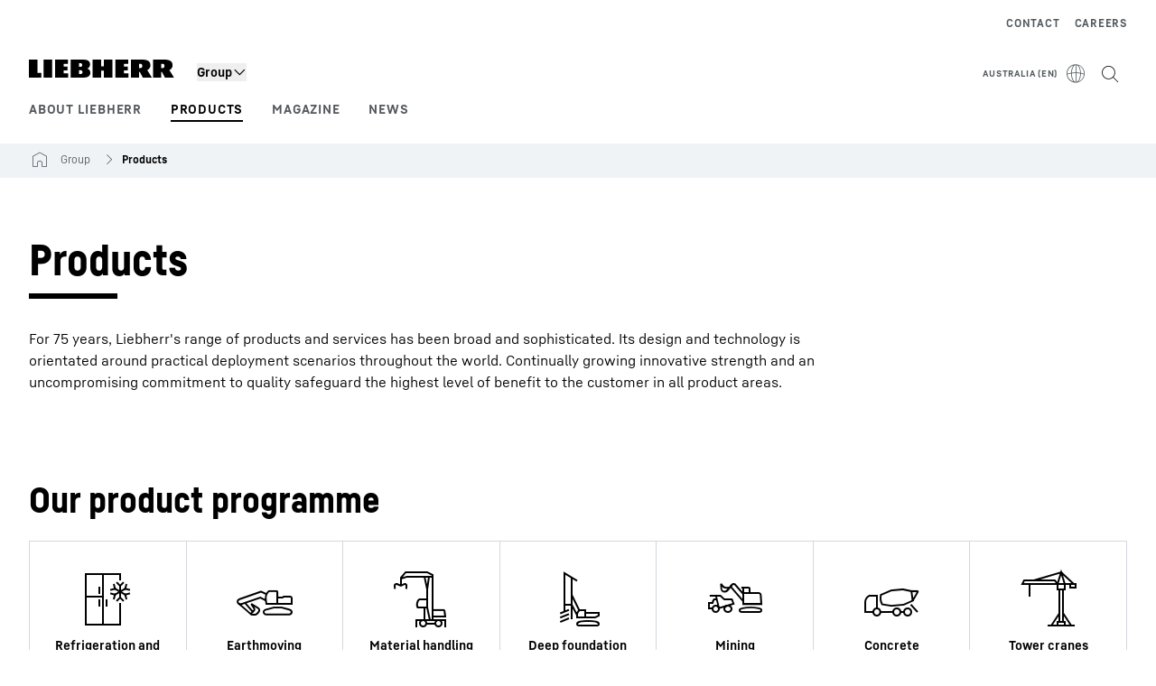

--- FILE ---
content_type: application/javascript; charset=UTF-8
request_url: https://www.liebherr.com/_next/static/chunks/65490.26709ebca03464d6.js
body_size: -497
content:
"use strict";(self.webpackChunk_N_E=self.webpackChunk_N_E||[]).push([[65490,92187],{24570:(e,t,l)=>{l.r(t),l.d(t,{default:()=>g});var i=l(37876),n=l(92187),a=l(49931),s=l(43784),o=l(32374),d=l(69039),r=l(87989),c=l(20581),x=l(52960),u=l(25230);let m=e=>{var t,l,n,m,p;let{languageMappingValue:v,localeInitial:h,isProduction:g}=(0,r.H)(),O=(null===(l=e.picture)||void 0===l?void 0:null===(t=l.href)||void 0===t?void 0:t.slice(-3))==="svg",b=e.length<=2?"aspect-[3/2]":"aspect-1/1",f=(0,u.S)(e.link,h,v);(null===(n=e.link)||void 0===n?void 0:n.anchor)&&(f=(null!=f?f:"")+"#"+(null===(p=e.link)||void 0===p?void 0:p.anchor));let N=t=>{var l,n;return(0,i.jsx)(i.Fragment,{children:(0,i.jsxs)("div",{className:(0,a.x)("flex h-full flex-col","center"===e.position&&"items-center"),children:[(0,i.jsxs)("div",{className:"relative",children:[e.picture&&(0,i.jsx)("div",{className:(0,a.x)(b,"relative mb-4 aspect-1/1 w-full",O&&"flex items-center justify-center border border-solid border-steel-300"),"data-testid":"pict-container",children:(0,i.jsx)(o.A,{className:(0,a.x)(O?"w-1/2":"h-full w-full"),picture:e.picture,noFixedheight:!0})}),e.pictureHover&&(0,i.jsx)("div",{className:(0,a.x)(b,"mb-4 aspect-1/1","absolute top-0","w-full","opacity-0 transition-opacity duration-500 hover:opacity-100"),"data-testid":"pict-hover",children:(0,i.jsx)(o.A,{className:(0,a.x)(b,"absolute bottom-0 left-0 right-0 top-0 aspect-1/1 !h-full !w-max"),picture:e.pictureHover,noFixedheight:!0})})]}),(e.caption||e.subline||e.link)&&(0,i.jsxs)("div",{className:"flex flex-grow flex-col justify-between",children:[(e.caption||e.subline)&&(0,i.jsxs)("div",{className:(0,a.x)("center"===e.position?"text-center":"text-left","word-break h-full"),children:[e.subline&&(0,i.jsx)("strong",{className:(0,a.x)(e.caption&&"mb-4 md:mb-3 xl:mb-4",d.Is[d.Oo.COPYBOLD]),children:e.subline}),e.caption&&(0,i.jsx)(s.A,{html:e.caption,className:"style_tiles-module-item"})]}),e.link&&(0,i.jsx)("div",{className:(0,a.x)("center"===e.position&&"flex justify-center text-center",(e.caption||e.subline)&&"mt-4",!e.caption&&!e.subline&&"mt-auto"),children:(0,i.jsx)(c.A,{...e.link,size:"L",target:(null===(l=e.link)||void 0===l?void 0:l.target)?null===(n=e.link)||void 0===n?void 0:n.target:"blank",disableAnchorTag:!t,trackingType:"link"})})]})]})})};return e.link?(0,i.jsx)("a",{href:f,target:null===(m=e.link)||void 0===m?void 0:m.target,title:e.link.title,onClick:()=>{var t,l;(0,x.cx)((0,x.Uy)({text:null===(t=e.link)||void 0===t?void 0:t.title,href:f,uid:String(null===(l=e.link)||void 0===l?void 0:l.uid)}),g)},children:N(!1)}):(0,i.jsx)(i.Fragment,{children:N(!0)})},p=e=>e>3||e<=2?"md:col-span-3":"md:col-span-2",v=e=>e<6&&e>2?"xl:col-span-1":e>5?"xl:col-span-5":"xl:col-span-3",h=e=>3===e?"xl:grid-cols-[repeat(3,_minmax(0,1fr))]":4===e?"xl:grid-cols-[repeat(4,_minmax(0,1fr))]":5===e?"xl:grid-cols-[repeat(5,_minmax(0,1fr))]":"xl:grid-cols-[repeat(20,_minmax(0,1fr))]",g=e=>{var t,l,s,o;let d=null!==(o=null===(t=e.children)||void 0===t?void 0:t.length)&&void 0!==o?o:0,r=h(d),c=(e=>{switch(e){case"steel-grey100":return"bg-steel-100 colored-bg-module";case"steel-grey-800":return"bg-steel-800 text-white colored-bg-module";default:return""}})(e.backgroundColor);return(0,i.jsxs)("section",{id:e.sectionUid,className:"image-tiles-module ".concat(c),children:[(0,i.jsx)(n.A,{headline:e.headline,text:e.text,buttonLinkList:e.buttonLinkList}),(null===(l=e.children)||void 0===l?void 0:l.length)!==0&&(0,i.jsx)("div",{className:(0,a.x)("content-container content-container-padding","grid","grid-cols-1","md:grid-cols-6",d<3?"xl:grid-cols-6":r,"gap-10 md:gap-y-10 xl:gap-y-12"),"data-testid":"imagetiles-container",children:null===(s=e.children)||void 0===s?void 0:s.map((t,l)=>(0,i.jsx)("div",{className:(0,a.x)(p(d),v(d)),children:(0,i.jsx)(m,{...t,length:d,position:e.position})},l))})]})}},60195:(e,t,l)=>{l.d(t,{a:()=>i});var i=function(e){return e.YOUTUBE="YOUTUBE",e.GOOGLE_MAPS="GOOGLE_MAPS",e.MICROSOFT_BOOKINGS="MICROSOFT_BOOKINGS",e.CROBOX_PRODUCT_FINDER="CROBOX_PRODUCT_FINDER",e}({})},72911:(e,t,l)=>{l.d(t,{v:()=>s});var i=l(60195),n=l(73022);let a={[i.a.GOOGLE_MAPS]:!1,[i.a.MICROSOFT_BOOKINGS]:!1,[i.a.YOUTUBE]:!1,[i.a.CROBOX_PRODUCT_FINDER]:!1,googleMapsConsentLoaded:!1},s=(0,n.v)((e,t)=>({...a,set:(t,l)=>{e(e=>({...e,[t]:l,...t===i.a.GOOGLE_MAPS&&{googleMapsConsentLoaded:!0}}))},get:e=>t()[e],isGoogleMapsConsentLoaded:()=>t().googleMapsConsentLoaded,update:t=>{e(e=>({...e,...t,...void 0!==t[i.a.GOOGLE_MAPS]&&{googleMapsConsentLoaded:!0}}))}}))},86723:(e,t,l)=>{l.d(t,{y:()=>n});var i=l(94118);function n(){let{isLiveStage:e}=(0,i.A)();return window.top!==window.self&&!e}},92187:(e,t,l)=>{l.d(t,{A:()=>c});var i=l(37876),n=l(43784),a=l(75078),s=l(87989),o=l(59535),d=l(49931),r=l(52822);let c=e=>{var t,l;let{template:c}=(0,s.H)();return(0,i.jsx)(i.Fragment,{children:(e.headline||e.text||e.buttonLinkList)&&(0,i.jsxs)("div",{className:(0,d.x)("content-container-padding","lh-grid","lh-moduleheader",null!==(t=e.spacingContainer)&&void 0!==t?t:"pb-6",(0,r.m)(c)?"xl:content-container":"content-container"),"data-testid":null!==(l=e.testId)&&void 0!==l?l:"mh-container",...e.id&&{id:e.id},children:[e.headline&&(0,i.jsx)(a.A,{text:e.headline,className:(0,d.x)("col-span-4 md:col-span-8 xl:col-span-11",e.text&&"mb-4 md:mb-6"),testId:"mh-headline"}),e.text&&(0,i.jsx)(n.A,{className:(0,d.x)("col-span-4 md:col-span-7 xl:col-span-9",e.additionalTextClassNames,(0,r.m)(c)?"md:col-span-9":"md:col-span-7"),html:e.text,testId:"mh-text"}),e.buttonLinkList&&(0,i.jsx)(o.A,{className:"col-span-4 md:col-span-7 xl:col-span-9",buttonLinkList:e.buttonLinkList,colorInverted:e.colorInverted})]})})}},94118:(e,t,l)=>{l.d(t,{A:()=>a});var i=l(45591),n=l(87989);let a=()=>{let{stage:e}=(0,n.H)(),t=e==i.L.CONTENT_STAGING;return{isContentStagingStage:t,isPreviewStage:e==i.L.PREVIEW,isLiveStage:e==i.L.LIVE}}}}]);

--- FILE ---
content_type: application/javascript; charset=UTF-8
request_url: https://www.liebherr.com/_next/static/chunks/7928.62719f34bf9e3dd2.js
body_size: -893
content:
"use strict";(self.webpackChunk_N_E=self.webpackChunk_N_E||[]).push([[5922,7928],{5922:(e,t,l)=>{l.d(t,{A:()=>r});var i=l(95155),n=l(70445),s=l(70271),a=l(26102),o=l(86974),c=l(81768),d=l(79355);let r=e=>{var t,l;let{template:r}=(0,a.useApiContext)();return(0,i.jsx)(i.Fragment,{children:(e.headline||e.text||e.buttonLinkList)&&(0,i.jsxs)("div",{className:(0,c.x)("content-container-padding","lh-grid","lh-moduleheader",null!==(t=e.spacingContainer)&&void 0!==t?t:"pb-6",(0,d.m)(r)?"xl:content-container":"content-container"),"data-testid":null!==(l=e.testId)&&void 0!==l?l:"mh-container",...e.id&&{id:e.id},children:[e.headline&&(0,i.jsx)(s.A,{text:e.headline,className:(0,c.x)("col-span-4 md:col-span-8 xl:col-span-11",e.text&&"mb-4 md:mb-6"),testId:"mh-headline"}),e.text&&(0,i.jsx)(n.A,{className:(0,c.x)("col-span-4 md:col-span-7 xl:col-span-9",e.additionalTextClassNames,(0,d.m)(r)?"md:col-span-9":"md:col-span-7"),html:e.text,testId:"mh-text"}),e.buttonLinkList&&(0,i.jsx)(o.A,{className:"col-span-4 md:col-span-7 xl:col-span-9",buttonLinkList:e.buttonLinkList,colorInverted:e.colorInverted})]})})}},7928:(e,t,l)=>{l.r(t),l.d(t,{default:()=>g});var i=l(95155),n=l(5922),s=l(81768),a=l(70445),o=l(91919),c=l(81722),d=l(26102),r=l(80070),x=l(84149),u=l(12855);let m=e=>{var t,l,n,m,p;let{languageMappingValue:h,localeInitial:v,isProduction:g}=(0,d.useApiContext)(),b=(null===(l=e.picture)||void 0===l?void 0:null===(t=l.href)||void 0===t?void 0:t.slice(-3))==="svg",f=e.length<=2?"aspect-[3/2]":"aspect-1/1",k=(0,u.S)(e.link,v,h);(null===(n=e.link)||void 0===n?void 0:n.anchor)&&(k=(null!=k?k:"")+"#"+(null===(p=e.link)||void 0===p?void 0:p.anchor));let j=t=>{var l,n;return(0,i.jsx)(i.Fragment,{children:(0,i.jsxs)("div",{className:(0,s.x)("flex h-full flex-col","center"===e.position&&"items-center"),children:[(0,i.jsxs)("div",{className:"relative",children:[e.picture&&(0,i.jsx)("div",{className:(0,s.x)(f,"relative mb-4 aspect-1/1 w-full",b&&"flex items-center justify-center border border-solid border-steel-300"),"data-testid":"pict-container",children:(0,i.jsx)(o.A,{className:(0,s.x)(b?"w-1/2":"h-full w-full"),picture:e.picture,noFixedheight:!0})}),e.pictureHover&&(0,i.jsx)("div",{className:(0,s.x)(f,"mb-4 aspect-1/1","absolute top-0","w-full","opacity-0 transition-opacity duration-500 hover:opacity-100"),"data-testid":"pict-hover",children:(0,i.jsx)(o.A,{className:(0,s.x)(f,"absolute bottom-0 left-0 right-0 top-0 aspect-1/1 !h-full !w-max"),picture:e.pictureHover,noFixedheight:!0})})]}),(e.caption||e.subline||e.link)&&(0,i.jsxs)("div",{className:"flex flex-grow flex-col justify-between",children:[(e.caption||e.subline)&&(0,i.jsxs)("div",{className:(0,s.x)("center"===e.position?"text-center":"text-left","word-break h-full"),children:[e.subline&&(0,i.jsx)("strong",{className:(0,s.x)(e.caption&&"mb-4 md:mb-3 xl:mb-4",c.Is[c.Oo.COPYBOLD]),children:e.subline}),e.caption&&(0,i.jsx)(a.A,{html:e.caption,className:"style_tiles-module-item"})]}),e.link&&(0,i.jsx)("div",{className:(0,s.x)("center"===e.position&&"flex justify-center text-center",(e.caption||e.subline)&&"mt-4",!e.caption&&!e.subline&&"mt-auto"),children:(0,i.jsx)(r.A,{...e.link,size:"L",target:(null===(l=e.link)||void 0===l?void 0:l.target)?null===(n=e.link)||void 0===n?void 0:n.target:"blank",disableAnchorTag:!t,trackingType:"link"})})]})]})})};return e.link?(0,i.jsx)("a",{href:k,target:null===(m=e.link)||void 0===m?void 0:m.target,title:e.link.title,onClick:()=>{var t,l;(0,x.cx)((0,x.Uy)({text:null===(t=e.link)||void 0===t?void 0:t.title,href:k,uid:String(null===(l=e.link)||void 0===l?void 0:l.uid)}),g)},children:j(!1)}):(0,i.jsx)(i.Fragment,{children:j(!0)})},p=e=>e>3||e<=2?"md:col-span-3":"md:col-span-2",h=e=>e<6&&e>2?"xl:col-span-1":e>5?"xl:col-span-5":"xl:col-span-3",v=e=>3===e?"xl:grid-cols-[repeat(3,_minmax(0,1fr))]":4===e?"xl:grid-cols-[repeat(4,_minmax(0,1fr))]":5===e?"xl:grid-cols-[repeat(5,_minmax(0,1fr))]":"xl:grid-cols-[repeat(20,_minmax(0,1fr))]",g=e=>{var t,l,a,o;let c=null!==(o=null===(t=e.children)||void 0===t?void 0:t.length)&&void 0!==o?o:0,d=v(c),r=(e=>{switch(e){case"steel-grey100":return"bg-steel-100 colored-bg-module";case"steel-grey-800":return"bg-steel-800 text-white colored-bg-module";default:return""}})(e.backgroundColor);return(0,i.jsxs)("section",{id:e.sectionUid,className:"image-tiles-module ".concat(r),children:[(0,i.jsx)(n.A,{headline:e.headline,text:e.text,buttonLinkList:e.buttonLinkList}),(null===(l=e.children)||void 0===l?void 0:l.length)!==0&&(0,i.jsx)("div",{className:(0,s.x)("content-container content-container-padding","grid","grid-cols-1","md:grid-cols-6",c<3?"xl:grid-cols-6":d,"gap-10 md:gap-y-10 xl:gap-y-12"),"data-testid":"imagetiles-container",children:null===(a=e.children)||void 0===a?void 0:a.map((t,l)=>(0,i.jsx)("div",{className:(0,s.x)(p(c),h(c)),children:(0,i.jsx)(m,{...t,length:c,position:e.position})},l))})]})}}}]);

--- FILE ---
content_type: application/javascript; charset=UTF-8
request_url: https://www.liebherr.com/_next/static/chunks/90413.35c6a2a02fef88c2.js
body_size: -1740
content:
"use strict";(self.webpackChunk_N_E=self.webpackChunk_N_E||[]).push([[5922,90413],{5922:(e,t,n)=>{n.d(t,{A:()=>m});var i=n(95155),l=n(70445),a=n(70271),d=n(26102),o=n(86974),s=n(81768),c=n(79355);let m=e=>{var t,n;let{template:m}=(0,d.useApiContext)();return(0,i.jsx)(i.Fragment,{children:(e.headline||e.text||e.buttonLinkList)&&(0,i.jsxs)("div",{className:(0,s.x)("content-container-padding","lh-grid","lh-moduleheader",null!==(t=e.spacingContainer)&&void 0!==t?t:"pb-6",(0,c.m)(m)?"xl:content-container":"content-container"),"data-testid":null!==(n=e.testId)&&void 0!==n?n:"mh-container",...e.id&&{id:e.id},children:[e.headline&&(0,i.jsx)(a.A,{text:e.headline,className:(0,s.x)("col-span-4 md:col-span-8 xl:col-span-11",e.text&&"mb-4 md:mb-6"),testId:"mh-headline"}),e.text&&(0,i.jsx)(l.A,{className:(0,s.x)("col-span-4 md:col-span-7 xl:col-span-9",e.additionalTextClassNames,(0,c.m)(m)?"md:col-span-9":"md:col-span-7"),html:e.text,testId:"mh-text"}),e.buttonLinkList&&(0,i.jsx)(o.A,{className:"col-span-4 md:col-span-7 xl:col-span-9",buttonLinkList:e.buttonLinkList,colorInverted:e.colorInverted})]})})}},90413:(e,t,n)=>{n.r(t),n.d(t,{default:()=>s});var i=n(95155),l=n(26102),a=n(78737),d=n(5922),o=n(84149);let s=e=>{var t;let{url:n,isProduction:s}=(0,l.useApiContext)(),c="".concat(n.split("?")[0]),m=e=>decodeURIComponent(c).includes(decodeURIComponent(e)),r=e=>()=>{var t,n;(0,o.cx)((0,o.Uy)({text:e.name,href:null===(t=e.link)||void 0===t?void 0:t.href,uid:String(null===(n=e.link)||void 0===n?void 0:n.uid),layout:"icon"}),s)};return(0,i.jsxs)("section",{"data-testid":"pn-module",id:e.sectionUid,className:"mb-8 mt-8 md:mb-16 md:mt-16 xl:mb-24 xl:mt-24",children:[(0,i.jsx)(d.A,{headline:e.headline,text:e.text,additionalTextClassNames:"md:col-span-8"}),(0,i.jsx)("div",{className:"content-container content-container-padding",children:(0,i.jsx)(a.KQ,{children:null===(t=e.navigationItems)||void 0===t?void 0:t.map((e,t)=>{var n,l,d;return(0,i.jsx)("a",{slot:"item",href:null===(n=e.link)||void 0===n?void 0:n.href,target:null===(l=e.link)||void 0===l?void 0:l.target,onClick:r(e),children:(0,i.jsx)(a.p1,{active:(null===(d=e.link)||void 0===d?void 0:d.href)!==void 0&&m(e.link.href),iconName:e.icon,label:e.name,"data-testid":"pn-module-item"})},t)})})})]})}}}]);

--- FILE ---
content_type: text/javascript; charset=utf-8
request_url: https://www.liebherr.com/_public/patternlib/scripts/dist/esm/patternlib-pictogram-navigation-item.entry.js
body_size: -1457
content:
import { r as registerInstance, h, a as Host } from './index-ae2f7aa1.js';

const patternlibPictogramNavigationItemCss = "*,:after,:before{border-color:var(--color-neutral-steel-200);border-style:solid;border-width:0;box-sizing:border-box}a{color:inherit;text-decoration:inherit}audio,canvas,embed,iframe,img,object,svg,video{display:block;vertical-align:middle}button,input,optgroup,select,textarea{font-feature-settings:inherit;color:inherit;font-family:inherit;font-size:100%;font-variation-settings:inherit;font-weight:inherit;letter-spacing:inherit;line-height:inherit;margin:0;padding:0}blockquote,dd,dl,fieldset,figure,h1,h2,h3,h4,h5,h6,hr,p,pre{margin:0}fieldset,legend{padding:0}h1,h2,h3,h4,h5,h6{font-synthesis-weight:none}.block{display:block}.flex{display:flex}:host{display:block;width:100%}.pictogram-item{align-items:center;border-bottom-width:1px;border-color:var(--color-neutral-steel-300);border-right-width:1px;cursor:pointer;display:flex;flex-direction:column;font-family:var(--copytext-font-family-bold);font-size:var(--copytext-font-size-extra-small);height:100%;-webkit-hyphens:auto;hyphens:auto;left:var(--spacing-0);line-height:var(--copytext-line-height-extra-small);padding:15px;text-align:center;top:var(--spacing-0);transition-duration:.3s;transition-property:color,background-color,border-color,text-decoration-color,fill,stroke;transition-timing-function:cubic-bezier(.4,0,.2,1);width:100%;word-break:break-word}.pictogram-item.active{background-color:var(--color-brand-primary);color:var(--color-brand-foreground);cursor:default;pointer-events:none}.pictogram-item:hover{background-color:var(--pictogram-navigation-item-hover);color:var(--color-brand-foreground)}.pictogram-item.active:hover{background-color:var(--color-brand-primary);color:var(--color-brand-foreground)}.pictogram-icon{font-size:32px;margin-bottom:5px}@media (min-width:768px){.pictogram-item{font-size:var(--button-font-size);line-height:var(--copytext-line-height-smaller);padding:23px 20px 26px}.pictogram-icon{font-size:64px}}@media (min-width:1280px){.pictogram-item{padding-bottom:34px;padding-top:32px}.pictogram-icon{margin-bottom:9px}}.static{position:static}";
const PatternlibPictogramNavigationItemStyle0 = patternlibPictogramNavigationItemCss;

const PatternlibPictogramNavigationItem = class {
    constructor(hostRef) {
        registerInstance(this, hostRef);
        this.iconName = '';
        this.label = '';
        this.active = false;
    }
    render() {
        const pictogramItemClasses = {
            'pictogram-item': true,
            'active': this.active,
        };
        // the pictogram icon
        let pictogramIcon = null;
        if (this.iconName != '') {
            pictogramIcon = (h("div", { key: '85c3408b001d82382cd05b20dac698af04639ecc', class: "pictogram-icon" }, h("patternlib-icon", { key: '48613f7a918f5a8eda8639d246a99eef804a3bc8', iconName: this.iconName, size: "unset" })));
        }
        return (h(Host, { key: '0237d069c704cf42492245bdd8d915f6d104a055' }, h("div", { key: '474c6d71ed2bc31b057e00527ab2bb4710c3048d', class: pictogramItemClasses }, h("span", { key: '8f38a4b25a9d8b58317be87ed4beb663262e5443' }, pictogramIcon), h("span", { key: '8757821e137b272fa0138d2355e9885f556d7012' }, this.label))));
    }
};
PatternlibPictogramNavigationItem.style = PatternlibPictogramNavigationItemStyle0;

export { PatternlibPictogramNavigationItem as patternlib_pictogram_navigation_item };

//# sourceMappingURL=patternlib-pictogram-navigation-item.entry.js.map

--- FILE ---
content_type: text/javascript; charset=utf-8
request_url: https://www.liebherr.com/_public/patternlib/scripts/dist/esm/patternlib-pictogram-navigation.entry.js
body_size: -1661
content:
import { r as registerInstance, h, a as Host, g as getElement } from './index-ae2f7aa1.js';

const patternlibPictogramNavigationCss = "*,:after,:before{border-color:var(--color-neutral-steel-200);border-style:solid;border-width:0;box-sizing:border-box}a{color:inherit;text-decoration:inherit}audio,canvas,embed,iframe,img,object,svg,video{display:block;vertical-align:middle}button,input,optgroup,select,textarea{font-feature-settings:inherit;color:inherit;font-family:inherit;font-size:100%;font-variation-settings:inherit;font-weight:inherit;letter-spacing:inherit;line-height:inherit;margin:0;padding:0}blockquote,dd,dl,fieldset,figure,h1,h2,h3,h4,h5,h6,hr,p,pre{margin:0}fieldset,legend{padding:0}h1,h2,h3,h4,h5,h6{font-synthesis-weight:none}.block{display:block}.flex{display:flex}.flex-wrap{flex-wrap:wrap}:host{display:block}.pictogram-navigation{border-color:var(--color-neutral-steel-300);border-left-width:1px;border-top-width:1px;display:flex;flex-wrap:wrap}.pictogram-navigation ::slotted([slot=item]){display:flex;width:50%}.pictogram-navigation.grid-items-5 ::slotted([slot=item]){width:33.333333%}.pictogram-navigation.grid-items-6 ::slotted([slot=item]){width:33.333333%}.pictogram-navigation.grid-items-7 ::slotted([slot=item]){width:33.333333%}.pictogram-navigation.grid-items-8 ::slotted([slot=item]){width:50%}.pictogram-navigation.grid-items-9 ::slotted([slot=item]){width:33.333333%}.pictogram-navigation.grid-items-10 ::slotted([slot=item]){width:33.333333%}.pictogram-navigation.grid-items-11 ::slotted([slot=item]){width:33.333333%}.pictogram-navigation.grid-items-12 ::slotted([slot=item]){width:33.333333%}.pictogram-navigation.grid-items-13 ::slotted([slot=item]){width:33.333333%}.pictogram-navigation.grid-items-14 ::slotted([slot=item]){width:33.333333%}a:has(patternlib-pictogram-navigation-item[active=true]){cursor:default;pointer-events:none}@media (min-width:768px){.pictogram-navigation ::slotted([slot=item]){width:25%}.pictogram-navigation.grid-items-5 ::slotted([slot=item]){width:20%}.pictogram-navigation.grid-items-7 ::slotted([slot=item]){width:20%}.pictogram-navigation.grid-items-8 ::slotted([slot=item]){width:25%}.pictogram-navigation.grid-items-9 ::slotted([slot=item]){width:20%}.pictogram-navigation.grid-items-10 ::slotted([slot=item]){width:20%}.pictogram-navigation.grid-items-11 ::slotted([slot=item]){width:20%}.pictogram-navigation.grid-items-12 ::slotted([slot=item]){width:25%}.pictogram-navigation.grid-items-13 ::slotted([slot=item]){width:20%}.pictogram-navigation.grid-items-14 ::slotted([slot=item]){width:20%}}@media (min-width:1280px){.pictogram-navigation.grid-items-6 ::slotted([slot=item]){width:16.666667%}.pictogram-navigation.grid-items-7 ::slotted([slot=item]){width:14.2857142857%}.pictogram-navigation.grid-items-9 ::slotted([slot=item]){width:14.2857142857%}.pictogram-navigation.grid-items-12 ::slotted([slot=item]){width:16.666667%}.pictogram-navigation.grid-items-13 ::slotted([slot=item]){width:14.2857142857%}.pictogram-navigation.grid-items-14 ::slotted([slot=item]){width:14.2857142857%}}.static{position:static}";
const PatternlibPictogramNavigationStyle0 = patternlibPictogramNavigationCss;

const PatternlibPictogramNavigation = class {
    constructor(hostRef) {
        registerInstance(this, hostRef);
    }
    /**
     * Record the included slots to be able to set a corresponding class
     */
    numItems() {
        return this.hostElement.querySelectorAll('[slot="item"]').length;
    }
    render() {
        const gridClasses = {
            'pictogram-navigation': true,
            [`grid-items-${this.numItems()}`]: true,
        };
        return (h(Host, { key: '5fcb3efb49a9bc851846a47db1a708da83b03381' }, h("div", { key: '3705c13a2a5d2883d43a17086ebf2141e0b690c0', class: gridClasses }, h("slot", { key: '7eca18f645ea4ebded47455c236895c7e87103f3', name: "item" }))));
    }
    get hostElement() { return getElement(this); }
};
PatternlibPictogramNavigation.style = PatternlibPictogramNavigationStyle0;

export { PatternlibPictogramNavigation as patternlib_pictogram_navigation };

//# sourceMappingURL=patternlib-pictogram-navigation.entry.js.map